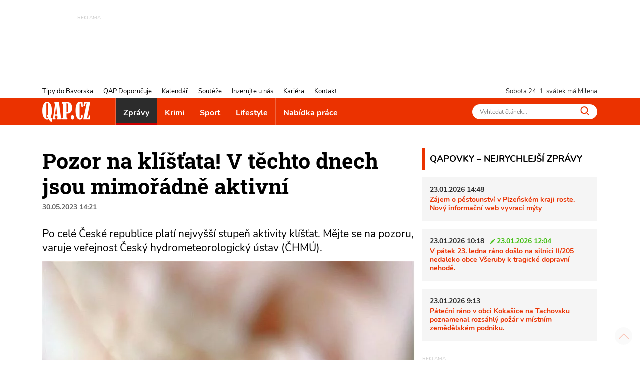

--- FILE ---
content_type: text/html; charset=utf-8
request_url: https://www.qap.cz/zpravy/clanek/pozor-na-klistata-v-techto-dnech-jsou-mimoradne-aktivni-129001/
body_size: 13358
content:
<!DOCTYPE html>
<html lang="cs">
<head><title>Pozor na klíšťata! V těchto dnech jsou mimořádně aktivní - QAP.cz</title>
<meta name="viewport" content="width=device-width, initial-scale=1, shrink-to-fit=no">
<meta http-equiv="X-UA-Compatible" content="IE=edge" /><base href="https://www.qap.cz/" />

<meta charset="utf-8" />

<meta name="generator" content="CS Designer 2" />

<meta name="author" content="QAP.cz - Vaše internetové noviny" />

<meta name="description" content="Pozor na klíšťata! V těchto dnech jsou mimořádně aktivní" />

<meta property="og:title" content="Pozor na klíšťata! V těchto dnech jsou mimořádně aktivní" />
<meta property="og:description" content=" Po celé České republice platí nejvyšší stupeň aktivity klíšťat. Mějte se na pozoru, varuje veřejnost Český hydrometeorologický ústav (ČHMÚ). 
" />
<meta property="og:image" content="https://www.qap.cz/project/qap/cache/domain1/images/259744/259744-637919206867850240-1200x630-vcenterhcenter.jpeg.webp" />

<link rel="preload" href="./font/roboto-slab-v13-latin-ext_latin-700.woff2" as="font" type="font/woff2" crossorigin />
<link rel="preload" href="./font/roboto-slab-v13-latin-ext_latin-regular.woff2" as="font" type="font/woff2" crossorigin />
<link rel="preload" href="./font/nunito-v16-latin-ext_latin-regular.woff2" as="font" type="font/woff2" crossorigin />
<link rel="preload" href="./font/nunito-v16-latin-ext_latin-italic.woff2" as="font" type="font/woff2" crossorigin />
<link rel="preload" href="./font/nunito-v16-latin-ext_latin-700.woff2" as="font" type="font/woff2" crossorigin />
<link rel="canonical" href="https://www.qap.cz/zpravy/clanek/pozor-na-klistata-v-techto-dnech-jsou-mimoradne-aktivni-129001/" />
<link rel="stylesheet" type="text/css" href="WD_InResourceSet.ashx?wd_systemtypeid=256&amp;wd_pk=WzIsMjNd&amp;stamp=20250718072052" media="screen"/>
<link rel="stylesheet" type="text/css" href="WD_CssFileOutput.ashx?wd_systemtypeid=198&amp;wd_pk=WzE2LFsxXV0%3d&amp;stamp=20210709121033" media="screen"/>
<link rel="stylesheet" type="text/css" href="WD_CssFileOutput.ashx?wd_systemtypeid=198&amp;wd_pk=WzgsWzFdXQ%3d%3d&amp;stamp=20250717094321" media="screen"/>
<link rel="stylesheet" type="text/css" href="WD_CssFileOutput.ashx?wd_systemtypeid=198&amp;wd_pk=WzEsWzFdXQ%3d%3d&amp;stamp=20210827100103" media="screen"/>
<link rel="stylesheet" type="text/css" href="WD_CssFileOutput.ashx?wd_systemtypeid=198&amp;wd_pk=WzIsWzFdXQ%3d%3d&amp;stamp=20210310140808" media="screen"/>
<link rel="stylesheet" type="text/css" href="WD_CssFileOutput.ashx?wd_systemtypeid=198&amp;wd_pk=WzEzLFsxXV0%3d&amp;stamp=20230117132946" media="screen"/>
<link rel="stylesheet" type="text/css" href="WD_CssFileOutput.ashx?wd_systemtypeid=198&amp;wd_pk=WzcsWzFdXQ%3d%3d&amp;stamp=20250717094231" media="screen"/>
<link rel="stylesheet" type="text/css" href="WD_CssFileOutput.ashx?wd_systemtypeid=198&amp;wd_pk=WzMsWzFdXQ%3d%3d&amp;stamp=20220926092811" media="screen"/>
<link rel="stylesheet" type="text/css" href="WD_CssFileOutput.ashx?wd_systemtypeid=198&amp;wd_pk=WzQsWzFdXQ%3d%3d&amp;stamp=20250717110635" media="screen"/>
<link rel="stylesheet" type="text/css" href="WD_CssFileOutput.ashx?wd_systemtypeid=198&amp;wd_pk=WzE1LFsxXV0%3d&amp;stamp=20210623130234" media="screen"/>
<link rel="stylesheet" type="text/css" href="WD_CssFileOutput.ashx?wd_systemtypeid=198&amp;wd_pk=WzUsWzFdXQ%3d%3d&amp;stamp=20240604094549" media="screen"/>
<link rel="stylesheet" type="text/css" href="WD_CssFileOutput.ashx?wd_systemtypeid=198&amp;wd_pk=WzEyLFsxXV0%3d&amp;stamp=20220617142435" media="screen"/>
<link rel="stylesheet" type="text/css" href="WD_CssFileOutput.ashx?wd_systemtypeid=198&amp;wd_pk=WzksWzFdXQ%3d%3d&amp;stamp=20250717094310" media="screen"/>
<link rel="stylesheet" type="text/css" href="WD_CssFileOutput.ashx?wd_systemtypeid=198&amp;wd_pk=WzEwLFsxXV0%3d&amp;stamp=20210827141650" media="screen"/>
<link rel="stylesheet" type="text/css" href="WD_CssFileOutput.ashx?wd_systemtypeid=198&amp;wd_pk=WzExLFsxXV0%3d&amp;stamp=20210827142001" media="screen"/>
<link rel="stylesheet" type="text/css" href="WD_CssFileOutput.ashx?wd_systemtypeid=198&amp;wd_pk=WzE3LFsxXV0%3d&amp;stamp=20210916135349" media="screen"/>
<link rel="stylesheet" type="text/css" href="WD_CssFileOutput.ashx?wd_systemtypeid=198&amp;wd_pk=WzE0LFsxXV0%3d&amp;stamp=20230112133555" media="screen"/>
<link rel="stylesheet" type="text/css" href="WD_CssFileOutput.ashx?wd_systemtypeid=198&amp;wd_pk=WzYsWzFdXQ%3d%3d&amp;stamp=20210630110443" media="screen"/>
<script async src ="https://www.googletagmanager.com/gtag/js?id=G-V43YN1VQL3"></script>
<script>window.dataLayer = window.dataLayer || [];
            function gtag(){dataLayer.push(arguments);}
            gtag('consent', 'default', {
                'ad_storage': 'granted', 
                'analytics_storage': 'granted', 
                'ad_user_data': 'granted', 
                'ad_personalization': 'granted'
            });
            gtag('js', new Date());
            gtag('config', 'G-V43YN1VQL3'); </script>
<link rel="shortcut icon" href="/project/qap/cache/domain1/images/8/8-637420629381389564-32x32-cvcenterhcenter.png.webp" type="image/x-icon"/>
<!-- Facebook Pixel Code -->
<script>
!function(f,b,e,v,n,t,s)
{if(f.fbq)return;n=f.fbq=function(){n.callMethod?
n.callMethod.apply(n,arguments):n.queue.push(arguments)};
if(!f._fbq)f._fbq=n;n.push=n;n.loaded=!0;n.version='2.0';
n.queue=[];t=b.createElement(e);t.async=!0;
t.src=v;s=b.getElementsByTagName(e)[0];
s.parentNode.insertBefore(t,s)}(window, document,'script',
'https://connect.facebook.net/en_US/fbevents.js');
fbq('init', '760964354662901');
fbq('track', 'PageView');
</script>

<!-- End Facebook Pixel Code -->


<!-- Google Tag Manager -->
<script>(function(w,d,s,l,i){w[l]=w[l]||[];w[l].push({'gtm.start':
new Date().getTime(),event:'gtm.js'});var f=d.getElementsByTagName(s)[0],
j=d.createElement(s),dl=l!='dataLayer'?'&l='+l:'';j.async=true;j.src=
'https://www.googletagmanager.com/gtm.js?id='+i+dl;f.parentNode.insertBefore(j,f);
})(window,document,'script','dataLayer','GTM-5VNJH87');</script>
<!-- End Google Tag Manager -->
</head><body class="www-ad pageobject415_129001">
	<header>
    <div class="ban-area leaderboard">
    
    <div class="container-fluid">
        <div class="ban">
            
            <div>
	<ins class="adsbygoogle"
     style="display:inline-block;width:728px;height:90px; overflow: hidden; max-height: 90px !important"
     data-ad-client="ca-pub-7161327426975464"
     data-ad-slot="3451230622"
     data-ad-format="auto"
     data-full-width-responsive="true"></ins>
<script>
     (adsbygoogle = window.adsbygoogle || []).push({});
</script>
</div>
        </div>
        
    </div>
</div>
    <!-- leadboard - praha
    <div class="ban-area leaderboard">
        <div class="ban">
            <div id="adform_leaderboard"></div>
        </div>
    </div>
    
    <div class="ban-area leaderboard-mob">
        <div class="ban">
            <div id="adform_leaderboardm"></div>
        </div>
    </div>
    -->
    <div class="container-header">
        <div class="header-row">
            <nav id="navi-top" class="navi-top">
    <ul class="navi-top--list">
	<li><a title="Tipy do Bavorska" href="/tipy-do-bavorska/">Tipy do Bavorska</a></li><li><a title="QAP Doporučuje" href="/helpdesk-databaze/">QAP Doporučuje</a></li><li><a title="Kalendář" href="/kalendar/">Kalend&#225;ř</a></li><li><a title="Soutěže" href="/souteze/">Soutěže</a></li><li><a title="Inzerujte u nás" href="/inzerujte-u-nas/">Inzerujte u n&#225;s</a></li><li><a title="Kariéra" href="/kariera/">Kari&#233;ra</a></li><li><a title="Kontakt" href="/kontakt/">Kontakt</a></li>
</ul>
</nav>
            <div class="header-row--right">
                <span id="current-day"></span> svátek má Milena
            </div>
        </div>
    </div>
    <nav class="navi navi-main">
    <div class="container-header">
        <div class="navi-main-logo">
            <a title="QAP.cz - Informace z Plzeňského kraje" href="https://www.qap.cz/" class="navbar-brand"><img src="/project/qap/cache/domain1/images/7/7-637420629226459797-96x40-vcenterhcenterbgffffff.png.webp" alt="QAP.cz - Informace z Plzeňského kraje" width="96" height="40" /></a>
            <button class="navi--btn" type="button" aria-label="Toggle navi">
                <span class="line"></span>
                <span class="line"></span>
                <span class="line"></span>
            </button>
        </div>
        <div class="navi-main-in">
            <ul class="navi-main--list">
                <li class="active nav-item__zpravy"><a title="Zprávy" href="/zpravy/" class="active">Zpr&#225;vy</a></li><li class="nav-item__krimi"><a title="Krimi" href="/krimi/">Krimi</a></li><li class="nav-item__sport"><a title="Sport" href="/sport/">Sport</a></li><li class="nav-item__lifestyle"><a title="Lifestyle" href="/lifestyle/">Lifestyle</a></li><li><a title="Nabídka práce" href="/nabidka-prace/">Nab&#237;dka pr&#225;ce</a></li>
                <li class="navi-item-xs"><a title="Tipy do Bavorska" href="/tipy-do-bavorska/" class="navi-item-xs">Tipy do Bavorska</a></li><li class="navi-item-xs"><a title="QAP Doporučuje" href="/helpdesk-databaze/" class="navi-item-xs">QAP Doporučuje</a></li><li class="navi-item-xs"><a title="Kalendář" href="/kalendar/" class="navi-item-xs">Kalend&#225;ř</a></li><li class="navi-item-xs"><a title="Soutěže" href="/souteze/" class="navi-item-xs">Soutěže</a></li><li class="navi-item-xs"><a title="Inzerujte u nás" href="/inzerujte-u-nas/" class="navi-item-xs">Inzerujte u n&#225;s</a></li><li class="navi-item-xs"><a title="Kariéra" href="/kariera/" class="navi-item-xs">Kari&#233;ra</a></li><li class="navi-item-xs"><a title="Kontakt" href="/kontakt/" class="navi-item-xs">Kontakt</a></li>
            </ul>
            <form id="l15_c20_c7_c4" class="search-w" action="/index/1/search-det.htm" target="_self" method="get">
	<input id="search_ctrl" name="search" placeholder="Vyhledat článek..." Type="text"/>
<button id="search-btn_ctrl" name="l15$c20$c7$c4$search-btn_ctrl" title="Vyhledávání" type="submit"><img src="/project/qap/images/16.svg" height="18" width="18" alt="" /></button><input type="hidden" name="__VIEWSTATE" value="" /><input type="hidden" name="l15_c20_c7_c4" value="1" />
</form>
        </div>
    </div>
</nav>
    
    
</header>

<main>
    <div class="container">
        <div class="container-main">
            <div class="content">
                <div class="qapovky-xs">
	<div class="qapovky aside-block sys--mb">
    <span class="title-block title-block-red">QAPOVKY – NEJRYCHLEJŠÍ ZPRÁVY</span>
    <article class="artcl-news sys--mb-xs">
    <p><strong>
        23.01.2026 14:48
        
    </strong></p>
    <h3><strong>
        
        <a title="Zájem o pěstounství v Plzeňském kraji roste. Nový informační web vyvrací mýty" href="/zpravy/clanek/zajem-o-pestounstvi-v-plzenskem-kraji-roste-novy-informacni-web-vyvraci-myty-137940/post-detail.htm">Z&#225;jem o pěstounstv&#237; v Plzeňsk&#233;m kraji roste. Nov&#253; informačn&#237; web vyvrac&#237; m&#253;ty</a>
    </strong></h3>
    
</article><article class="artcl-news sys--mb-xs">
    <p><strong>
        23.01.2026 10:18
        <span class="artcl__modi artcl-news__modi">23.01.2026 12:04</span>
    </strong></p>
    <h3><strong>
        
        <a title="V pátek 23. ledna ráno došlo na silnici II/205 nedaleko obce Všeruby k tragické dopravní nehodě." href="/zpravy/clanek/tragicka-nehoda-u-vserub-ridicka-neprezila-naraz-do-stromu-137938/post-detail.htm">V p&#225;tek 23. ledna r&#225;no došlo na silnici II/205 nedaleko obce Všeruby k tragick&#233; dopravn&#237; nehodě.</a>
    </strong></h3>
    
</article><article class="artcl-news sys--mb-xs">
    <p><strong>
        23.01.2026 9:13
        
    </strong></p>
    <h3><strong>
        
        <a title="Páteční ráno v obci Kokašice na Tachovsku poznamenal rozsáhlý požár v místním zemědělském podniku." href="/zpravy/clanek/nocni-pozar-na-tachovsku-skoda-jde-do-milionu-fotky-137936/post-detail.htm">P&#225;tečn&#237; r&#225;no v obci Kokašice na Tachovsku poznamenal rozs&#225;hl&#253; pož&#225;r v m&#237;stn&#237;m zemědělsk&#233;m podniku.</a>
    </strong></h3>
    
</article>
    
</div>
</div>            
                <h1 class="ad__title content__title">
    Pozor na klíšťata! V těchto dnech jsou mimořádně aktivní
</h1>

<div class="ad__date sys--mb">
    30.05.2023 14:21
    
</div>
<div class="lead ad__lead">
	<p>Po celé České republice platí nejvyšší stupeň aktivity klíšťat. Mějte se na pozoru, varuje veřejnost Český hydrometeorologický ústav (ČHMÚ).</p>

</div>
<div class="ad--img sys--mb">
    <img class="img-fluid" src="/project/qap/cache/domain1/images/259744/259744-637919206867850240-745x496-cwhdevcenterhcenterbgffffff.jpeg.webp" alt="klíště pixabay" title="klíště pixabay" />
    
    
</div>
<div class="ad__cont sys--mb">
	<p><strong>Aktivita klíšťat je během těchto dní na nejvyšším stupni. Podle nové předpovědi platí tento stupeň i během následujících dní. Pozor bychom si měli dávat především na procházkách v lesích a parcích a pamatovat na ochranu svých mazlíčků by měli i majitelé psů a koček.</strong></p>

<p><strong>Na úterý 30. května, i&nbsp; na následující dny, vyhlásil ČHMÚ nejvyšší stupeň aktivity klíšťat s číslem 5. </strong>Tento stupeň platí již několik dní.<em> „I nadále buďte opatrní, pokud jde o klíšťata. Na celém území ČR jsou mimořádně aktivní,“ </em>varuje ČHMÚ.</p>

<p><u>Jak se můžeme dle ČHMÚ chránit před nevítaným návštěvníkem?</u></p>

<ul>
	<li>Používat repelent.</li>
	<li>Pro vycházky využívat především zpevněné cesty.</li>
	<li>Vyhýbat se raději listnatým a smíšeným lesům, vyšší trávě, houštinám apod.</li>
	<li>Po návratu z venku se prohlédnout. Nečekat na svědění, protože klíšťata mohou přenášet nebezpečné nemoci - včasné odstranění klíštěte je klíčové.</li>
	<li>Během pobytu venku se můžete občas podívat na nohy či ruce, jestli vám po nich neleze klíště. Lezoucího parazita můžete v tu chvíli hravě odstranit.</li>
	<li>Hodí se světlé, hladké oblečení - lezoucí klíště na něm dobře uvidíte a také snadněji sklouzne.</li>
</ul>

<p>Foto ilustrační Pixabay</p>

</div>
<!-- Kontextová reklama Sklik -->
<div class="ad__sklik">
    <div id="sklikReklama_52636"></div>
</div>

<script type="text/javascript">
    var sklikData = { elm: "sklikReklama_52636", zoneId: 52636, w: 728, h: 90 };
</script>
<script type="text/javascript" src="https://c.imedia.cz/js/script.js"></script>

<div class="_sys-clearfix">
    
    
</div>
<div class="ad--footer sys--mb">
    
    <span class="ad__author ">ZB</span>
</div>
<div class="ad__sharebox sys--mb">
    <span>SDÍLEJTE ČLÁNEK</span>
    <a title="SDÍLEJTE ČLÁNEK NA FACEBOOK" href="http://www.facebook.com/sharer.php?u=https%3a%2f%2fwww.qap.cz%2fzpravy%2fclanek%2fpozor-na-klistata-v-techto-dnech-jsou-mimoradne-aktivni-129001%2fpost-detail.htm" class="ad__share ad__share-fb"><img src="/project/qap/images/21.svg" height="30" /></a>
    <a title="SDÍLEJTE ČLÁNEK NA TWITTER" href="https://twitter.com/share?url=https%3a%2f%2fwww.qap.cz%2fzpravy%2fclanek%2fpozor-na-klistata-v-techto-dnech-jsou-mimoradne-aktivni-129001%2fpost-detail.htm&amp;text=Po%20cel%c3%a9%20%c4%8cesk%c3%a9%20republice%20plat%c3%ad%20nejvy%c5%a1%c5%a1%c3%ad%20stupe%c5%88%20aktivity%20kl%c3%ad%c5%a1%c5%a5at.%20M%c4%9bjte%20se%20na%20pozoru,%20varuje%20ve%c5%99ejnost%20%c4%8cesk%c3%bd%20hydrometeorologick%c3%bd%20%c3%bastav%20(%c4%8cHM%c3%9a)." class="ad__share ad__share-tw"><img src="/project/qap/images/240852.svg" height="30" /></a>
</div>

<div class="ad__fb-com" class="fb-comments fb_iframe_widget_loader fb_iframe_widget" data-numposts="5" data-href="https://www.qap.cz/zpravy/clanek/pozor-na-klistata-v-techto-dnech-jsou-mimoradne-aktivni-129001/" fb-xfbml-state="rendered" data-colorscheme="light" data-order-by="social">
	<div id="l15_c3_c17_ctrl" class="fb-comments fb_iframe_widget_loader fb_iframe_widget" data-numposts="5" data-href="https://www.qap.cz/zpravy/clanek/pozor-na-klistata-v-techto-dnech-jsou-mimoradne-aktivni-129001/" fb-xfbml-state="rendered" data-colorscheme="light" data-order-by="social">

	</div>
</div><div id="fb-root">

</div>

<div class="advrt-part-sklikban300x300 sys--mb">
    <!-- Kontextová reklama Sklik -->
<div id="sklikReklama_57134" class="advrt-sklik"></div>
<script type="text/javascript">
    var sklikData = { elm: "sklikReklama_57134", zoneId: 57134, w: 300, h: 300 };
</script>
<script type="text/javascript" src="https://c.imedia.cz/js/script.js"></script>
    <div class="ban-area ban-300x300 sys--mb">
        <div class="ban-area ban-300x300 sys--mb">
    <div class="ban">
        <a title="Špičák 2025_2026" rel="nofollow" href="WD_BannerClick.ashx?wd_systemtypeid=389&amp;wd_pk=WzYzODMsWzFdLFs3LFsxXV1d" target="_blank"><img class="img-fluid" src="/project/qap/cache/domain1/images/305269/305269-638712434812114702-300x300-cvcenterhcenterbgffffff.jpeg.webp" alt="inzerát zima 2024 300x300" width="300" height="300" title="inzerát zima 2024 300x300" loading="lazy" />
</a>

        
    </div>
    
</div>   

    </div>
    
</div>
<section class="ad__similar-artcl">
    <span class="title-block title-block-red">
        MOHLO BY VÁS ZAJÍMAT
    </span>
    <div class="ad__similar-artcl--list">
        <a title="Noční požár na Tachovsku. Škoda jde do milionů - FOTKY" href="/zpravy/clanek/nocni-pozar-na-tachovsku-skoda-jde-do-milionu-fotky-137936" class="artcl-w-name"><img src="/project/qap/images/39.svg" height="12" /><h5>Nočn&#237; pož&#225;r na Tachovsku. Škoda jde do milionů - FOTKY</h5></a><a title="Nehoda kamionu uzavřela dálnici D5 - FOTKY" href="/zpravy/clanek/nehoda-kamionu-uzavrela-dalnici-d5-fotky-137935" class="artcl-w-name"><img src="/project/qap/images/39.svg" height="12" /><h5>Nehoda kamionu uzavřela d&#225;lnici D5 - FOTKY</h5></a><a title="Rekonstrukce trati na Skvrňanské pokračuje a přináší dopravní omezení - FOTKY" href="/zpravy/clanek/rekonstrukce-trati-na-skvrnanske-pokracuje-a-prinasi-dopravni-omezeni-fotky-137921" class="artcl-w-name"><img src="/project/qap/images/39.svg" height="12" /><h5>Rekonstrukce trati na Skvrňansk&#233; pokračuje a přin&#225;š&#237; dopravn&#237; omezen&#237; - FOTKY</h5></a>
    </div>
    <div class="ad__similar-artcl--labels">
        <a title="zvířata" href="/stitek/zvirata-22/label-det.htm" class="label-prev label-prev-red">zv&#237;řata</a><a title="Plzeňský kraj" href="/stitek/plzensky-kraj-43/label-det.htm" class="label-prev label-prev-red">Plzeňsk&#253; kraj</a>
    </div>
</section>
            </div>
            <aside id="sidebar">
    <div class="qapovky aside-block sys--mb">
    <span class="title-block title-block-red">QAPOVKY – NEJRYCHLEJŠÍ ZPRÁVY</span>
    <article class="artcl-news sys--mb-xs">
    <p><strong>
        23.01.2026 14:48
        
    </strong></p>
    <h3><strong>
        
        <a title="Zájem o pěstounství v Plzeňském kraji roste. Nový informační web vyvrací mýty" href="/zpravy/clanek/zajem-o-pestounstvi-v-plzenskem-kraji-roste-novy-informacni-web-vyvraci-myty-137940/post-detail.htm">Z&#225;jem o pěstounstv&#237; v Plzeňsk&#233;m kraji roste. Nov&#253; informačn&#237; web vyvrac&#237; m&#253;ty</a>
    </strong></h3>
    
</article><article class="artcl-news sys--mb-xs">
    <p><strong>
        23.01.2026 10:18
        <span class="artcl__modi artcl-news__modi">23.01.2026 12:04</span>
    </strong></p>
    <h3><strong>
        
        <a title="V pátek 23. ledna ráno došlo na silnici II/205 nedaleko obce Všeruby k tragické dopravní nehodě." href="/zpravy/clanek/tragicka-nehoda-u-vserub-ridicka-neprezila-naraz-do-stromu-137938/post-detail.htm">V p&#225;tek 23. ledna r&#225;no došlo na silnici II/205 nedaleko obce Všeruby k tragick&#233; dopravn&#237; nehodě.</a>
    </strong></h3>
    
</article><article class="artcl-news sys--mb-xs">
    <p><strong>
        23.01.2026 9:13
        
    </strong></p>
    <h3><strong>
        
        <a title="Páteční ráno v obci Kokašice na Tachovsku poznamenal rozsáhlý požár v místním zemědělském podniku." href="/zpravy/clanek/nocni-pozar-na-tachovsku-skoda-jde-do-milionu-fotky-137936/post-detail.htm">P&#225;tečn&#237; r&#225;no v obci Kokašice na Tachovsku poznamenal rozs&#225;hl&#253; pož&#225;r v m&#237;stn&#237;m zemědělsk&#233;m podniku.</a>
    </strong></h3>
    
</article>
    
</div>
    <div class="ban-area ban-300x90 sys--mb">
    <div class="ban">
        
    </div>
    
</div>
    <div class="ban-area halfbanner sys--mb">
    
    <div class="ban">
        
        <div>
	<!-- halfbanner -->
<ins class="adsbygoogle"
     style="display:inline-block; width: 300px; height: 600px"
     data-ad-client="ca-pub-7161327426975464"
     data-ad-slot="2787781990"
     data-ad-format="auto"
     data-full-width-responsive="true"></ins>
<script>
     (adsbygoogle = window.adsbygoogle || []).push({});
</script>
</div>
    </div>
    
</div>
    
    
    <div class="cal-w aside-block sys--mb">
    <span class="title-block title-block-red">
        KALENDÁŘ
    </span>
    <div>
	<div>
		<div class="cal-w-item">
    <div class="cal-w-item--img">
        <img src="/project/qap/images/39.svg" height="12" width="12" alt="" />
    </div>
    <div class="cal-w-item--text">
        <strong>Masopust na šťáhlavské hasičárně</strong>
        <div class="calEv-prev__type">
        <span style="background-color: #808000"></span>
        Zábava
    </div>
    <div class="calEv-prev__date">
        <img src="/project/qap/images/244171.svg" alt="" height="14" width="14" />
        24.01.2026 12:00
        
    </div>
    <div class="calEv-prev__place">
        <img src="/project/qap/images/244172.svg" height="14" width="14" alt="" />
        Šťáhlavy
    </div>
    </div>
</div>
	</div><div>
		<div class="cal-w-item">
    <div class="cal-w-item--img">
        <img src="/project/qap/images/39.svg" height="12" width="12" alt="" />
    </div>
    <div class="cal-w-item--text">
        <strong>Sedlecký Masopust</strong>
        <div class="calEv-prev__type">
        <span style="background-color: #808000"></span>
        Zábava
    </div>
    <div class="calEv-prev__date">
        <img src="/project/qap/images/244171.svg" alt="" height="14" width="14" />
        24.01.2026 13:00
        
    </div>
    <div class="calEv-prev__place">
        <img src="/project/qap/images/244172.svg" height="14" width="14" alt="" />
        Areál SDH Sedlec
    </div>
    </div>
</div>
	</div><div>
		<div class="cal-w-item">
    <div class="cal-w-item--img">
        <img src="/project/qap/images/39.svg" height="12" width="12" alt="" />
    </div>
    <div class="cal-w-item--text">
        <strong>Dětské maškarní odpoledne</strong>
        <div class="calEv-prev__type">
        <span style="background-color: #808000"></span>
        Zábava
    </div>
    <div class="calEv-prev__date">
        <img src="/project/qap/images/244171.svg" alt="" height="14" width="14" />
        24.01.2026 14:00
        
    </div>
    <div class="calEv-prev__place">
        <img src="/project/qap/images/244172.svg" height="14" width="14" alt="" />
        Kozolupy
    </div>
    </div>
</div>
	</div>
</div>
    <div class="text-right">
	<a title="zobrazit další" href="https://www.qap.cz/kalendar/" class="cal-w__link"><img src="/project/qap/images/73.svg" height="8" width="8" alt="">
zobrazit další</a>
</div>
    
</div>
    <div class="ban-area ban-300x300 sys--mb">
    <div class="ban">
        <a title="Špičák 2024_copy_copy" rel="nofollow" href="WD_BannerClick.ashx?wd_systemtypeid=389&amp;wd_pk=WzYzODIsWzFdLFs0LFsxXV1d" target="_self"><img class="img-fluid" src="/project/qap/cache/domain1/images/305266/305266-638712429494633601-300x300-cvcenterhcenterbgffffff.jpeg.webp" alt="inzerát zima 2024 300x300" width="300" height="300" title="inzerát zima 2024 300x300" loading="lazy" />
</a>

        
    </div>
    
</div>
    
    
    
    <!--<div class="ban-area halfpage2 mb-sys">
        <div class="ban">
            <div id="adform_halfpage"></div>
        </div>
    </div>-->
    
    <section class="artclCat-aside sys--mb">
    <h2 class="title-block sys--mb-xs"

>
<a title="Tipy do Bavorska" href="/tipy-do-bavorska/">Tipy do Bavorska</a>
</h2>
    
    <a title="Česko a Bavorsko zpívají vánoční koledy" href="/tipy-do-bavorska/clanek/cesko-a-bavorsko-zpivaji-vanocni-koledy-137638" class="artcl-post artcl-post2 artcl-post3"><div class="artcl-post2--rel">
    <img class="img-fluid" src="/project/qap/cache/domain1/images/326772/326772-639016701864400914-350x233-cvcenterhcenterbgffffff.jpeg.webp" alt="2025-12-12_WLSingen" width="350" height="233" title="2025-12-12_WLSingen" loading="lazy" />
    <div class="artcl-post2__name">
        Česko a Bavorsko zpívají vánoční koledy
    </div>
</div></a>
</section>
    <section class="artclCat-aside sys--mb">
    <h2 class="title-block sys--mb-xs"

>
<a title="Na výlet s QAPem" href="/clanek-kategorie/na-vylet-s-qapem-122433/cat-post-detail.htm">Na v&#253;let s QAPem</a>
</h2>
    
    <a title="Zřícenina, výhled ze skály i Španělsko! Tip na výlet jižním Plzeňskem - FOTKY" href="/cestovani/clanek/zricenina-vyhled-ze-skaly-i-spanelsko-tip-na-vylet-jiznim-plzenskem-fotky-137788" class="artcl-post artcl-post2 artcl-post3"><div class="artcl-post2--rel">
    <img class="img-fluid" src="/project/qap/cache/domain1/images/327605/327605-639033790690572145-350x233-cvcenterhcenterbgffffff.jpeg.webp" alt="výlet_Vlčtejn_Zdemyslice_Baba_Blovice_0126_QAP (25)" width="350" height="233" title="výlet_Vlčtejn_Zdemyslice_Baba_Blovice_0126_QAP (25)" loading="lazy" />
    <div class="artcl-post2__name">
        Zřícenina, výhled ze skály i Španělsko! Tip na výlet jižním Plzeňskem - FOTKY
    </div>
</div></a>
</section>
    <!--Square 300x600 mobile praha 
    <div class="ban-area ban-square-mob">
        <div class="ban">
            <div id="adform_squarem"></div>
        </div>
    </div>
    -->
    <div class="helpdesk-w aside-block sys--mb">
    <span class="title-block title-block-red">
        QAP DOPORUČUJE
    </span>
    <a title="Stěhováci Plzeň" href="/zpravy/helpdesk/stehovaci-plzen-124991/helpdesk-detail.htm" class="helpdesk-w-item"><div class="helpdesk-w-item--img">
    <img src="/project/qap/images/240853.svg" height="12" width="12" alt="" />
</div>
<div class="helpdesk-w-item--text">
    <strong>Stěhováci Plzeň</strong>
    <div class="helpdesk-w-item__perex">
	<p>Nejlepší poměr ceny a kvality stěhování při vyklízení v Plzni! Jsme stěhovací a vyklízecí služba s tradicí od roku 2005.</p>

</div>
</div></a><a title="vošplzeň.cz" href="/zpravy/helpdesk/vosplzen-cz-124993/helpdesk-detail.htm" class="helpdesk-w-item"><div class="helpdesk-w-item--img">
    <img src="/project/qap/images/240853.svg" height="12" width="12" alt="" />
</div>
<div class="helpdesk-w-item--text">
    <strong>vošplzeň.cz</strong>
    <div class="helpdesk-w-item__perex">
	<p>Vyšší odborná škola zdravotnická, managementu a veřejnosprávních studií, s.r.o. v&nbsp;Plzni poskytuje již více než 30 let profesní vzdělání v&nbsp;oborech, které jsou vysoce žádané na trhu práce.</p>

</div>
</div></a><a title="Restaurace Roští v Křimicích" href="/zpravy/helpdesk/restaurace-rosti-v-krimicich-124989/helpdesk-detail.htm" class="helpdesk-w-item"><div class="helpdesk-w-item--img">
    <img src="/project/qap/images/240853.svg" height="12" width="12" alt="" />
</div>
<div class="helpdesk-w-item--text">
    <strong>Restaurace Roští v Křimicích</strong>
    <div class="helpdesk-w-item__perex">
	<p>Navštivte vyhlášenou restauraci v Křimicích u zámku. Restaurace nabízí moderní českou kuchyni, pochutnáte si i na specialitě - kapřích hranolkách.</p>

</div>
</div></a><a title="Pavel Trampota - PT servis" href="/zpravy/helpdesk/pavel-trampota-pt-servis-124990/helpdesk-detail.htm" class="helpdesk-w-item"><div class="helpdesk-w-item--img">
    <img src="/project/qap/images/240853.svg" height="12" width="12" alt="" />
</div>
<div class="helpdesk-w-item--text">
    <strong>Pavel Trampota - PT servis</strong>
    <div class="helpdesk-w-item__perex">
	<p>Sportovní výživa a doplňky, vše pro fitness a další sporty.</p>

</div>
</div></a><a title="Yoga Ateliér" href="/zpravy/helpdesk/yoga-atelier-124992/helpdesk-detail.htm" class="helpdesk-w-item"><div class="helpdesk-w-item--img">
    <img src="/project/qap/images/240853.svg" height="12" width="12" alt="" />
</div>
<div class="helpdesk-w-item--text">
    <strong>Yoga Ateliér</strong>
    <div class="helpdesk-w-item__perex">
	<p>Yoga Ateliér nabízí širokou škálu lekcí a kurzů, které vám pomohou odpočinout si, získat novou energii a podpořit vaše fyzické i psychické zdraví.</p>

</div>
</div></a>
    <div class="text-right">
	<a title="zobrazit další" href="/helpdesk-databaze/" class="helpdesk-w__link"><img src="/project/qap/images/240853.svg" width="8" height="8" alt="">
zobrazit další</a>
</div>
    
</div>
    
</aside>
        </div>
    </div>
    <div class="breadcrumb">
    <div class="container">
        <div class="breadcrumb-def">
	<a href="/">QAP.CZ</a><img src="/project/qap/images/39.svg" height="8" /><a title="Zprávy" href="/zpravy/">Zprávy</a><img src="/project/qap/images/39.svg" height="8" /><span class="active">Pozor na klíšťata! V těchto dnech jsou mimořádně aktivní</span>
</div>
        <div class="breadcrumb-peek">
	<a href="/">QAP.CZ</a><img src="/project/qap/images/39.svg" height="8" /><a title="Zprávy" href="/zpravy/">Zprávy</a><img src="/project/qap/images/39.svg" height="8" /><a title="Pozor na klíšťata! V těchto dnech jsou mimořádně aktivní" href="/zpravy/clanek/pozor-na-klistata-v-techto-dnech-jsou-mimoradne-aktivni-129001" class="active">Pozor na klíšťata! V těchto dnech jsou mimořádně aktivní</a>
</div>
    </div>
</div>
    
</main>

<footer>
    <div class="container">
        <div class="footer-in">
            <div class="footer--contact">
                <img class="img-fluid sys--mb" src="/project/qap/cache/domain1/images/7/7-637420629226459797-100x0-vcenterhcenterbgffffff.png.webp" alt="logo" width="100" height="41" title="logo" loading="lazy" />
<div class="footer--contact__text">
	<p>Vaše internetové noviny<br />
Informace z Plzeňského kraje kvapem</p>
</div>
<div class="footer--contact__text">
	<p>Zikmunda Wintra 21<br />
301 00 Plzeň</p>

<p>+420&nbsp; 721 660 705<br />
qap@qap.cz</p>
</div>
                <p class="sys--mb-xs footer-sn">
                    <a href="https://www.facebook.com/qapcz" target="_blank"><img src="/project/qap/images/21.svg" height="30" width="30" alt="QAP.cz - facebook" title="QAP.cz - facebook" loading="lazy" /></a>&nbsp;&nbsp;
                    <a href="https://www.instagram.com/qap.cz" target="_blank"><img src="/project/qap/images/20.svg" height="30" width="30" alt="QAP.cz - instagram" title="QAP.cz - instagram" loading="lazy" /></a>&nbsp;&nbsp;
                    <a href="https://www.youtube.com/channel/UCAFMEBM6lNIGs9n-wwGjjnA" target="_blank"><img src="/project/qap/images/244174.svg" height="30" width="30" alt="QAP.cz - YouTube" title="QAP.cz - youtube" loading="lazy" /></a>
                </p>
                <p class="sys--m-3 footer-sn">
                    <a title="Zpracování osobních údajů" href="/doc/zpracovani-osobnich-udaju-6/doc-detail.htm">Zpracov&#225;n&#237; osobn&#237;ch &#250;dajů</a>
                </p>
                <p class="sys--m-0 footer-sn">
                    &copy; 2021 QAP PRODUCTION s.r.o.<br />
                    Všechna práva vyhrazena.
                    <a href="/admin" rel="noffolow, noindex" class="admin-entry"></a>
                </p>
            </div>
            <div class="navi-footer">
                <span class="footer-title">Rubriky</span>
                <div class="navi-footer--item-zpravy">
	<a title="Zprávy" href="/zpravy/" class="navi-footer--item">
Zprávy</a>
</div>
                <div class="navi-footer--item-krimi">
	<a title="Krimi" href="/krimi/" class="navi-footer--item">
Krimi</a>
</div>
                <div class="navi-footer--item-sport">
	<a title="Sport" href="/sport/" class="navi-footer--item">
Sport</a>
</div>
                <div class="navi-footer--item-lifestyle">
	<a title="Lifestyle" href="/lifestyle/" class="navi-footer--item">
Lifestyle</a>
</div>
            </div>
            <div class="footer--labels">
                <span class="footer-title">Populární témata</span>
                <a title="Plzeň" href="/stitek/plzen-11/label-det.htm">Plzeň</a><a title="Akce" href="/stitek/akce-32/label-det.htm">Akce</a><a title="Policie" href="/stitek/policie-45/label-det.htm">Policie</a><a title="Plzeňský kraj" href="/stitek/plzensky-kraj-43/label-det.htm">Plzeňsk&#253; kraj</a><a title="Nehody" href="/stitek/nehody-49/label-det.htm">Nehody</a><a title="Doprava" href="/stitek/doprava-26/label-det.htm">Doprava</a><a title="Sport" href="/stitek/sport-69/label-det.htm">Sport</a><a title="Tachovsko" href="/stitek/tachovsko-74/label-det.htm">Tachovsko</a><a title="Hasiči" href="/stitek/hasici-42/label-det.htm">Hasiči</a><a title="zvířata" href="/stitek/zvirata-22/label-det.htm">zv&#237;řata</a>
            </div>
            <div class="footer--posts">
                <span class="footer-title">Nejčtenější články</span>
                <a title="Masopusty se blíží. Víte, proč se tančí s medvědem a kdo je Laufer?" href="/zabava/clanek/masopusty-se-blizi-vite-proc-se-tanci-s-medvedem-a-kdo-je-laufer-45352" class="artcl-f-post"><div class="artcl-f-post--img">
    <img class="img-fluid" src="/project/qap/cache/domain1/images/307870/307870-638764404119670686-90x60-cvcenterhcenterbgffffff.jpeg.webp" alt="Masopust na Doubravce_0325_M. Svoboda (7)" width="90" height="60" title="Masopust na Doubravce_0325_M. Svoboda (7)" loading="lazy" />
    
</div>
<div class="artcl-f-post__name">
    Masopusty se blíží. Víte, proč se tančí s medvědem a kdo je Laufer?
</div></a><a title="Honí vás mlsná? Zkuste zelné šneky s uzeným masem" href="/vareni/clanek/honi-vas-mlsna-zkuste-zelne-sneky-s-uzenym-masem-85528" class="artcl-f-post"><div class="artcl-f-post--img">
    <img class="img-fluid" src="/project/qap/cache/domain1/images/144806/144806-635870991110567680-90x60-cvcenterhcenterbgffffff.jpeg.webp" alt="zelní šneci (2)" width="90" height="60" title="zelní šneci (2)" loading="lazy" />
    
</div>
<div class="artcl-f-post__name">
    Honí vás mlsná? Zkuste zelné šneky s uzeným masem
</div></a><a title="Jízda plná energie! Helena Vondráčková v Plzni zazářila - FOTKY" href="/kultura/clanek/jizda-plna-energie-helena-vondrackova-v-plzni-zazarila-fotky-137895" class="artcl-f-post"><div class="artcl-f-post--img">
    <img class="img-fluid" src="/project/qap/cache/domain1/images/328309/328309-639044087854097761-90x60-cvcenterhcenterbgffffff.jpeg.webp" alt="Helena Vondráková koncert_0126_Martina Sihelská (1)" width="90" height="60" title="Helena Vondráková koncert_0126_Martina Sihelská (1)" loading="lazy" />
    
</div>
<div class="artcl-f-post__name">
    Jízda plná energie! Helena Vondráčková v Plzni zazářila - FOTKY
</div></a><a title="Drama v Plzni na Lochotíně. U ženy přebývající v autě zasahovaly složky IZS" href="/krimi/clanek/drama-v-plzni-na-lochotine-u-zeny-prebyvajici-v-aute-zasahovaly-slozky-izs-137822" class="artcl-f-post"><div class="artcl-f-post--img">
    <img class="img-fluid" src="/project/qap/cache/domain1/images/327820/327820-639036470776352261-90x60-cvcenterhcenterbgffffff.png.webp" alt="lochotin mestska policie žena v aute foto MPP" width="90" height="60" title="lochotin mestska policie žena v aute foto MPP" loading="lazy" />
    
</div>
<div class="artcl-f-post__name">
    Drama v Plzni na Lochotíně. U ženy přebývající v autě zasahovaly složky IZS
</div></a>
            </div>
        </div>
    </div>
    
</footer>


<div id="modal-msg" data-ajaxframe="modal-msg">

</div>
<span class="anchor-top"></span>

<script async src="https://pagead2.googlesyndication.com/pagead/js/adsbygoogle.js?client=ca-pub-7161327426975464" crossorigin="anonymous"></script><script  src="WD_InResourceSet.ashx?wd_systemtypeid=256&amp;wd_pk=WzEsMzAsMzIsMjksMywzMywyOCw0XQ%3d%3d&amp;stamp=20250718072052"></script>
<script  src="/WebResource.axd?d=S4xS9T3PyH5rlIn-YyGKNf2y6RFKHzbBdkJj_h2XyiFxsaEahGJ1t885uLgWfjHfWvsbyZSuybvSPAU-H2AbaZ-7cyanCyVZBJosw126Qp-uucsz2IJjHmphlboLoI4Cd0KvWqdCWg0nQl9KHJArihzW2vka70zY4CsOK7jYxbaNbev90&amp;t=638884200520000000"></script>
<script  defer src="WD_FileOutputWithoutSession.ashx?wd_systemtypeid=379&amp;wd_pk=WzEsWzFdXQ%3d%3d&amp;disablepv=1&amp;stamp=20201123092637"></script>
<script  defer src="WD_FileOutputWithoutSession.ashx?wd_systemtypeid=379&amp;wd_pk=WzIsWzFdXQ%3d%3d&amp;disablepv=1&amp;stamp=20220530091905"></script>
<script  defer src="WD_FileOutputWithoutSession.ashx?wd_systemtypeid=379&amp;wd_pk=WzMsWzFdXQ%3d%3d&amp;disablepv=1&amp;stamp=20240604094435"></script>
<script>!function(f, b, e, v, n, t, s) {
	            if (f.fbq) return;
	            n = f.fbq = function() {
		            n.callMethod ? n.callMethod.apply(n, arguments) : n.queue.push(arguments);
	            };
	            if (!f._fbq) f._fbq = n;
	            n.push = n;
	            n.loaded = !0;
	            n.version = '2.0';      
	            n.queue = [];
	            t = b.createElement(e);
	            t.async = !0;
	            t.src = v;
	            s = b.getElementsByTagName(e)[0];
	            s.parentNode.insertBefore(t, s);
            }

            (window, document, 'script', 'https://connect.facebook.net/en_US/fbevents.js');
            fbq('init', '506416072821087');
            fbq('track', 'PageView');</script>
<script>facebookapi_init('', '', 'True', 'True', 'True', 'False')
facebook_loadapi('facebook-jssdk', 'https://connect.facebook.net/en_GB/all.js')
</script>
<img border="0" height="0" style="display: none;" width="0" src="https://www.qap.cz/WD_hmn.ashx?wd_systemtypeid=889"/>

</body></html>
<!-- Rendered in: 00:00:00.3308889 -->
